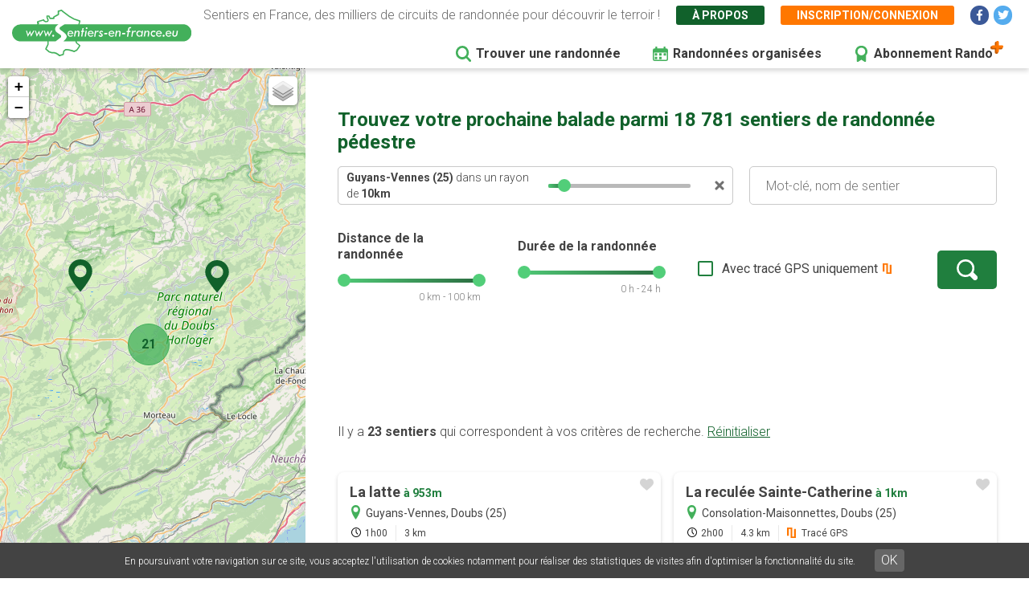

--- FILE ---
content_type: text/html; charset=UTF-8
request_url: https://www.sentiers-en-france.eu/randonnee?lieu_id=9504&lieu=Guyans-Vennes%20%2825%29
body_size: 8040
content:
<!DOCTYPE html>
<html lang="fr" dir="ltr" prefix="content: http://purl.org/rss/1.0/modules/content/  dc: http://purl.org/dc/terms/  foaf: http://xmlns.com/foaf/0.1/  og: http://ogp.me/ns#  rdfs: http://www.w3.org/2000/01/rdf-schema#  schema: http://schema.org/  sioc: http://rdfs.org/sioc/ns#  sioct: http://rdfs.org/sioc/types#  skos: http://www.w3.org/2004/02/skos/core#  xsd: http://www.w3.org/2001/XMLSchema# ">
  <head>
    <meta charset="utf-8" />
<link rel="canonical" href="https://www.sentiers-en-france.eu/randonnee" />
<meta name="description" content="Découvrez les randonnées les plus populaires autour de vous grâce à des cartes de sentiers complètes. Les  tracés GPS vous permettront de suivre votre balade directement sur votre téléphone. Le site vous permettra d&#039;enregistrer vos balades dans vos favoris avant de partir en vacances." />
<meta name="robots" content="noindex" />
<meta name="Generator" content="Drupal 8 (https://www.drupal.org)" />
<meta name="MobileOptimized" content="width" />
<meta name="HandheldFriendly" content="true" />
<meta name="viewport" content="width=device-width, initial-scale=1.0" />
<link rel="shortcut icon" href="/sites/sentiers-en-france.eu/files/favico.png" type="image/png" />
<script src="/sites/sentiers-en-france.eu/files/google_tag/gtm_58zf3x9/google_tag.script.js?t8yeqh" defer></script>

    <title>Trouver une randonnée ou un sentier pédestre | Sentiers en France</title>
    <link rel="stylesheet" media="all" href="/sites/sentiers-en-france.eu/files/css/css_e7JGxaGIVmd36I_El8bKVTBqw3Bv7ky59PJfyrHRKts.css" />
<link rel="stylesheet" media="all" href="/sites/sentiers-en-france.eu/files/css/css_7Q1q6hUoJY-dPu-MZZOx_CYnk-naIxH1ykq-By0twRk.css" />
<link rel="stylesheet" media="print" href="/sites/sentiers-en-france.eu/files/css/css_AbpHGcgLb-kRsJGnwFEktk7uzpZOCcBY74-YBdrKVGs.css" />
<link rel="stylesheet" media="all" href="/sites/sentiers-en-france.eu/files/css/css_n2exG0S2o4rRaIUAEOAvs4Fuyg_b-IzEF7rIfBYLmjI.css" />
<link rel="stylesheet" media="all" href="https://fonts.googleapis.com/css?family=Permanent+Marker&amp;display=swap" />
<link rel="stylesheet" media="all" href="https://fonts.googleapis.com/css?family=Roboto:300,300i,400,400i,500,700,700i&amp;display=swap" />
<link rel="stylesheet" media="all" href="/sites/sentiers-en-france.eu/files/css/css_AJaBIDgPQYymGoSvZaNX7g6qknstOoc3a5ckJYu-oVY.css" />
<link rel="stylesheet" media="print" href="/sites/sentiers-en-france.eu/files/css/css_AbpHGcgLb-kRsJGnwFEktk7uzpZOCcBY74-YBdrKVGs.css" />
<link rel="stylesheet" media="all" href="/sites/sentiers-en-france.eu/files/css/css_jApD6WhXKF7lOj--V6UUcbEo6lOJjVy4SsfkiOIQJX0.css" />

    
<!--[if lte IE 8]>
<script src="/sites/sentiers-en-france.eu/files/js/js_VtafjXmRvoUgAzqzYTA3Wrjkx9wcWhjP0G4ZnnqRamA.js"></script>
<![endif]-->

  </head>
  <body class="sef-path-recherche padding-topped path-randonnee">
        <a href="#main-content" class="visually-hidden focusable skip-link">
      Aller au contenu principal
    </a>
    <noscript aria-hidden="true"><iframe src="https://www.googletagmanager.com/ns.html?id=GTM-58ZF3X9" height="0" width="0" style="display:none;visibility:hidden"></iframe></noscript>
      <div class="dialog-off-canvas-main-canvas" data-off-canvas-main-canvas>
    <div class="layout-container">

  <header role="banner" class="">
        <div class="region region-header">
    
<div id="block-sef-theme-logoheader" class="block block-block-content block-block-content4ec251f5-2ed7-4372-94d0-66e3945fc59e block-logoheader">
	<a href="/"><img src="/themes/sef_theme/images/interface/logo-sentiers-en-france.svg" alt="Sentiers en France" /></a>
     
    
</div>

<div id="block-lienshaut" class="block block-block-content block-block-content6023017e-a797-4666-9516-b473aa2a381a block-lienshaut">
    <div class="header-desc">Sentiers en France, des milliers de circuits de randonnée pour découvrir le terroir !</div>
    <div class="header-liens">
        <a href="https://www.sentiers-en-france.eu/sentier-en-france" class="green">À propos</a>
                <a href="https://www.sentiers-en-france.eu/mon-espace?popup=1" class="orange use-ajax" data-dialog-type="modal" data-dialog-options="{&quot;dialogClass&quot;:&quot;sef-register-login-dialog&quot;,&quot;width&quot;:&quot;938&quot;,&quot;closeText&quot;:&quot;Fermer&quot;}"><span class="desktop">Inscription/connexion</span><span class="mobile"><i class="fas fa-user"></i></span></a>
        
        
        
        <a href="https://www.facebook.com/sentiersenfr/" class="social facebook" target="_blank"><i class="fab fa-facebook-f"></i></a>
        <a href="https://twitter.com/sentiers_en_fr" class="social twitter" target="_blank"><i class="fab fa-twitter"></i></a>

    </div>


</div>
<div id="block-sef-theme-navigationprincipale" class="block block-superfish block-superfishmain">
  
    
      
<ul id="superfish-main" class="menu sf-menu sf-main sf-horizontal sf-style-none">
  
<li id="main-menu-link-content5277504a-068e-4747-be13-6b412e3b29fe" class="active-trail sf-depth-1 sf-no-children"><a href="/randonnee" class="is-active sf-depth-1" target="">Trouver une randonnée</a></li><li id="main-menu-link-content2df6e455-6a7b-4b83-a6ef-c163000ee807" class="sf-depth-1 sf-no-children"><a href="/randonnees-organisees" class="menu-rando-organisee sf-depth-1" target="">Randonnées organisées</a></li><li id="main-menu-link-content2d2b6e70-a1b6-4a26-af60-6c8efbf58de9" class="sf-depth-1 sf-no-children"><a href="/profitez-100-de-sentiers-en-france-avec-le-compte-rando" class="menu-abo-rando sf-depth-1" target="">Abonnement Rando</a></li>
</ul>

  </div>

  </div>

  </header>

  <main role="main">
    <a id="main-content" tabindex="-1"></a>    
    <div class="sef-recherche-content">
      <div class="map-recherche">
        <div id="map-recherche"></div>
        <div class="loader">
          <div class="loadingio-spinner-spinner-pr229ga731q"><div class="ldio-vv6zu4nw73s"><div></div><div></div><div></div><div></div><div></div><div></div><div></div><div></div><div></div><div></div><div></div><div></div></div></div>
        </div>
      </div>

        <div class="layout-content">
          
            <div class="region region-content">
    <div data-drupal-messages-fallback class="hidden"></div>
<div id="block-sef-theme-content" class="block block-system block-system-main-block">
  
    
      <h1>Trouvez votre prochaine balade parmi 18 781 sentiers de randonnée pédestre</h1><div class="sef-recherche-page-form-container"><form class="sef-recherche-page-form clearfix" data-drupal-selector="sef-recherche-page-form" action="/randonnee?lieu_id=9504&amp;lieu=Guyans-Vennes%20%2825%29" method="post" id="sef-recherche-page-form" accept-charset="UTF-8">
  <div class="recherche-container js-form-wrapper form-wrapper" data-drupal-selector="edit-recherche" id="edit-recherche"><input data-drupal-selector="edit-lieu-id" type="hidden" name="lieu_id" value="9504" />
<div class="bloc-recherche bloc-recherche-motcle js-form-wrapper form-wrapper" data-drupal-selector="edit-recherche-motcle" id="edit-recherche-motcle"><div class="sef-lieu-container js-form-wrapper form-wrapper" data-drupal-selector="edit-lieu-container" id="edit-lieu-container"><div class="js-form-item form-item js-form-type-textfield form-type-textfield js-form-item-lieu form-item-lieu form-no-label">
        <input placeholder="Lieu : Département ou ville" autocomplete="off" data-drupal-selector="edit-lieu" type="text" id="edit-lieu" name="lieu" value="Guyans-Vennes (25)" size="60" maxlength="128" class="form-text" />

        </div>
<div class="sef-bloc-autour-ville js-form-wrapper form-wrapper" data-drupal-selector="edit-autour-ville" id="edit-autour-ville"><div class="autour-txt"><strong class="nom-ville"></strong> dans un rayon de <strong><span class="rayon">10</span>km</strong></div><div id="autour-ville-range"></div><div class="autour-close"><a href=""></a></div><input data-drupal-selector="edit-ville-rayon" type="hidden" name="ville_rayon" value="10" />
</div>
<div class="sef-bloc-autourdemoi js-form-wrapper form-wrapper" data-drupal-selector="edit-autour" id="edit-autour"><div class="autour-txt"><strong>Autour de moi</strong> dans un rayon de <strong><span class="rayon">10</span>km</strong></div><div id="autour-range"></div><div class="autour-close"><a href=""></a></div><input data-drupal-selector="edit-autour-rayon" type="hidden" name="autour_rayon" value="10" />
<input data-drupal-selector="edit-autour-lat" type="hidden" name="autour_lat" value="0" />
<input data-drupal-selector="edit-autour-lng" type="hidden" name="autour_lng" value="0" />
</div>
</div>
<div class="js-form-item form-item js-form-type-textfield form-type-textfield js-form-item-motcle form-item-motcle form-no-label">
        <input placeholder="Mot-clé, nom de sentier" data-drupal-selector="edit-motcle" type="text" id="edit-motcle" name="motcle" size="60" maxlength="128" class="form-text" />

        </div>
</div>
<div class="bloc-recherche bloc-recherche-avancee js-form-wrapper form-wrapper" data-drupal-selector="edit-recherche-avancee" id="edit-recherche-avancee"><fieldset class="form-composite range-slider js-form-item form-item js-form-wrapper form-wrapper" data-drupal-selector="edit-distance" id="edit-distance">
      <legend>
    <span class="fieldset-legend">Distance de la randonnée</span>
  </legend>
  <div class="fieldset-wrapper">
            <div id="distance-range"></div><div class="range-val distance-val">0 km - 100 km</div>
          </div>
</fieldset>
<input data-drupal-selector="edit-distance-min" type="hidden" name="distance_min" value="0" />
<input data-drupal-selector="edit-distance-max" type="hidden" name="distance_max" value="100" />
<fieldset class="form-composite range-slider js-form-item form-item js-form-wrapper form-wrapper" data-drupal-selector="edit-duree" id="edit-duree">
      <legend>
    <span class="fieldset-legend">Durée de la randonnée</span>
  </legend>
  <div class="fieldset-wrapper">
            <div id="duree-range"></div><div class="range-val duree-val">0 h - 24 h</div>
          </div>
</fieldset>
<input data-drupal-selector="edit-duree-min" type="hidden" name="duree_min" value="0" />
<input data-drupal-selector="edit-duree-max" type="hidden" name="duree_max" value="24" />
<div class="js-form-item form-item js-form-type-checkbox form-type-checkbox js-form-item-trace form-item-trace">
        <input data-drupal-selector="edit-trace" type="checkbox" id="edit-trace" name="trace" value="1" class="form-checkbox" />

        <label for="edit-trace" class="option">Avec tracé GPS uniquement</label>
      </div>
<div data-drupal-selector="edit-actions" class="form-actions js-form-wrapper form-wrapper" id="edit-actions"><input data-drupal-selector="edit-submit" type="submit" id="edit-submit" name="op" value="" class="button js-form-submit form-submit" />
</div>
</div>
</div>
<input autocomplete="off" data-drupal-selector="form-o8i-te7gvywdbnjojwfiksbjvmj5vcgkwejxpzxuxiq" type="hidden" name="form_build_id" value="form-o8i_TE7GVywDBNJojwFIKSBJvMj5vCgkWEjxpZXUXIQ" />
<input data-drupal-selector="edit-sef-recherche-page-form" type="hidden" name="form_id" value="sef_recherche_page_form" />

</form>
</div>

 
<div class="sef-recherche-resultats">
        
    <div class="sef-gads-desktop"><span class="sef-gads-horiz sef-gads-recherche" style="text-align:center;">
        <!-- Responsive Bas 728x90 -->
        <ins class="adsbygoogle"
             style="display:block;"
             data-ad-client="ca-pub-8928348731691594"
             data-ad-slot="2431507948"
             data-ad-format="horizontal"
             data-full-width-responsive="true"></ins>
        </span></div>
    
    <a id="sef-haut-resultats"></a>
    
    <div class="nb-resultats">
        Il y a <strong>23 sentiers</strong> qui correspondent à vos critères de recherche. <a href="https://www.sentiers-en-france.eu/randonnee" class="btn-reset-search">Réinitialiser</a>
    </div>
    
    
    <div class="sef-sentiers-list">
            <div class="bloc-sentier" >
            <div class="margin">
                <div class="sentier-favori"><a href="" data-id="62712" class=""></a></div>
                <a href="https://www.sentiers-en-france.eu/sentiers-doubs-25/pontarlier/sentier-la-latte-guyans-vennes" class="item-link item-content">
                    <div class="item-inner">
                        <div class="item-title-row">
                          <div class="item-title">La latte <span class="distance">à&nbsp;953m</span></div>
                        </div>
                        <div class="item-lieu">
                            Guyans-Vennes, Doubs (25)
                        </div>
                        <div class="item-text">
                            <div class="carac carac-duree first">1h00</div>
                            <div class="carac carac-km">3 km</div>
                                                    </div>
                    </div>
                </a>
            </div>
        </div>
                            <div class="bloc-sentier" >
            <div class="margin">
                <div class="sentier-favori"><a href="" data-id="62715" class=""></a></div>
                <a href="https://www.sentiers-en-france.eu/sentiers-doubs-25/consolation-maisonnettes/sentier-la-reculee-sainte-catherine" class="item-link item-content">
                    <div class="item-inner">
                        <div class="item-title-row">
                          <div class="item-title">La reculée Sainte-Catherine <span class="distance">à&nbsp;1km</span></div>
                        </div>
                        <div class="item-lieu">
                            Consolation-Maisonnettes, Doubs (25)
                        </div>
                        <div class="item-text">
                            <div class="carac carac-duree first">2h00</div>
                            <div class="carac carac-km">4.3 km</div>
                                                        <div class="carac carac-trace">Tracé GPS</div>
                                                    </div>
                    </div>
                </a>
            </div>
        </div>
                            <div class="bloc-sentier" >
            <div class="margin">
                <div class="sentier-favori"><a href="" data-id="62713" class=""></a></div>
                <a href="https://www.sentiers-en-france.eu/sentiers-doubs-25/pontarlier/sentier-la-boucle-des-2-cantons-consolation-maisonnettes" class="item-link item-content">
                    <div class="item-inner">
                        <div class="item-title-row">
                          <div class="item-title">La boucle des 2 cantons <span class="distance">à&nbsp;1km</span></div>
                        </div>
                        <div class="item-lieu">
                            Consolation-Maisonnettes, Doubs (25)
                        </div>
                        <div class="item-text">
                            <div class="carac carac-duree first">3h30</div>
                            <div class="carac carac-km">10 km</div>
                                                    </div>
                    </div>
                </a>
            </div>
        </div>
                    <span class="sef-gads-mobile"><span class="sef-gads-horiz sef-gads-recherche" style="text-align:center;">
        <!-- Responsive Bas 728x90 -->
        <ins class="adsbygoogle"
             style="display:block;"
             data-ad-client="ca-pub-8928348731691594"
             data-ad-slot="2431507948"
             data-ad-format="horizontal"
             data-full-width-responsive="true"></ins>
        </span></span>
                            <div class="bloc-sentier" >
            <div class="margin">
                <div class="sentier-favori"><a href="" data-id="62714" class=""></a></div>
                <a href="https://www.sentiers-en-france.eu/sentiers-doubs-25/pontarlier/sentier-la-boucle-du-prieure-consolation-maisonnettes" class="item-link item-content">
                    <div class="item-inner">
                        <div class="item-title-row">
                          <div class="item-title">La boucle du Prieuré <span class="distance">à&nbsp;1km</span></div>
                        </div>
                        <div class="item-lieu">
                            Consolation-Maisonnettes, Doubs (25)
                        </div>
                        <div class="item-text">
                            <div class="carac carac-duree first">4h00</div>
                            <div class="carac carac-km">9 km</div>
                                                    </div>
                    </div>
                </a>
            </div>
        </div>
                            <div class="bloc-sentier" >
            <div class="margin">
                <div class="sentier-favori"><a href="" data-id="62711" class=""></a></div>
                <a href="https://www.sentiers-en-france.eu/sentiers-doubs-25/pontarlier/sentier-les-cotes-guyans-vennes" class="item-link item-content">
                    <div class="item-inner">
                        <div class="item-title-row">
                          <div class="item-title">Les côtes <span class="distance">à&nbsp;2km</span></div>
                        </div>
                        <div class="item-lieu">
                            Guyans-Vennes, Doubs (25)
                        </div>
                        <div class="item-text">
                            <div class="carac carac-duree first">3h00</div>
                            <div class="carac carac-km">8 km</div>
                                                    </div>
                    </div>
                </a>
            </div>
        </div>
                            <div class="bloc-sentier" >
            <div class="margin">
                <div class="sentier-favori"><a href="" data-id="62710" class=""></a></div>
                <a href="https://www.sentiers-en-france.eu/sentiers-doubs-25/pontarlier/sentier-les-vennards-vennes" class="item-link item-content">
                    <div class="item-inner">
                        <div class="item-title-row">
                          <div class="item-title">Les vennards <span class="distance">à&nbsp;4km</span></div>
                        </div>
                        <div class="item-lieu">
                            Vennes, Doubs (25)
                        </div>
                        <div class="item-text">
                            <div class="carac carac-duree first">3h30</div>
                            <div class="carac carac-km">14 km</div>
                                                    </div>
                    </div>
                </a>
            </div>
        </div>
                            <div class="bloc-sentier" >
            <div class="margin">
                <div class="sentier-favori"><a href="" data-id="62716" class=""></a></div>
                <a href="https://www.sentiers-en-france.eu/sentiers-doubs-25/pontarlier/sentier-le-tour-du-mont-fuans" class="item-link item-content">
                    <div class="item-inner">
                        <div class="item-title-row">
                          <div class="item-title">Le tour du Mont <span class="distance">à&nbsp;4km</span></div>
                        </div>
                        <div class="item-lieu">
                            Fuans, Doubs (25)
                        </div>
                        <div class="item-text">
                            <div class="carac carac-duree first">2h00</div>
                            <div class="carac carac-km">7.5 km</div>
                                                    </div>
                    </div>
                </a>
            </div>
        </div>
                            <div class="bloc-sentier" >
            <div class="margin">
                <div class="sentier-favori"><a href="" data-id="62707" class=""></a></div>
                <a href="https://www.sentiers-en-france.eu/sentiers-doubs-25/pontarlier/sentier-mautaurebe-plaimbois-vennes" class="item-link item-content">
                    <div class="item-inner">
                        <div class="item-title-row">
                          <div class="item-title">Mautaurèbe <span class="distance">à&nbsp;4km</span></div>
                        </div>
                        <div class="item-lieu">
                            Plaimbois-Vennes, Doubs (25)
                        </div>
                        <div class="item-text">
                            <div class="carac carac-duree first">3h00</div>
                            <div class="carac carac-km">10 km</div>
                                                    </div>
                    </div>
                </a>
            </div>
        </div>
                            <div class="bloc-sentier" >
            <div class="margin">
                <div class="sentier-favori"><a href="" data-id="62719" class=""></a></div>
                <a href="https://www.sentiers-en-france.eu/sentiers-doubs-25/pontarlier/sentier-le-tartot-fournets-luisans" class="item-link item-content">
                    <div class="item-inner">
                        <div class="item-title-row">
                          <div class="item-title">Le Tartot <span class="distance">à&nbsp;6km</span></div>
                        </div>
                        <div class="item-lieu">
                            Fournets-Luisans, Doubs (25)
                        </div>
                        <div class="item-text">
                            <div class="carac carac-duree first">3h00</div>
                            <div class="carac carac-km">9.5 km</div>
                                                    </div>
                    </div>
                </a>
            </div>
        </div>
                            <div class="bloc-sentier" >
            <div class="margin">
                <div class="sentier-favori"><a href="" data-id="62718" class=""></a></div>
                <a href="https://www.sentiers-en-france.eu/sentiers-doubs-25/pontarlier/sentier-les-fermes-orchamps-vennes" class="item-link item-content">
                    <div class="item-inner">
                        <div class="item-title-row">
                          <div class="item-title">Les fermes <span class="distance">à&nbsp;6km</span></div>
                        </div>
                        <div class="item-lieu">
                            Orchamps-Vennes, Doubs (25)
                        </div>
                        <div class="item-text">
                            <div class="carac carac-duree first">3h30</div>
                            <div class="carac carac-km">12 km</div>
                                                    </div>
                    </div>
                </a>
            </div>
        </div>
                            <div class="bloc-sentier" >
            <div class="margin">
                <div class="sentier-favori"><a href="" data-id="62717" class=""></a></div>
                <a href="https://www.sentiers-en-france.eu/sentiers-doubs-25/pontarlier/sentier-le-bois-de-la-cote-orchamps-vennes" class="item-link item-content">
                    <div class="item-inner">
                        <div class="item-title-row">
                          <div class="item-title">Le bois de la côte <span class="distance">à&nbsp;6km</span></div>
                        </div>
                        <div class="item-lieu">
                            Orchamps-Vennes, Doubs (25)
                        </div>
                        <div class="item-text">
                            <div class="carac carac-duree first">3h00</div>
                            <div class="carac carac-km">9.5 km</div>
                                                    </div>
                    </div>
                </a>
            </div>
        </div>
                            <div class="bloc-sentier" >
            <div class="margin">
                <div class="sentier-favori"><a href="" data-id="71836" class=""></a></div>
                <a href="https://www.sentiers-en-france.eu/sentiers-doubs-25/le-belieu/sentier-reaumont" class="item-link item-content">
                    <div class="item-inner">
                        <div class="item-title-row">
                          <div class="item-title">Réaumont <span class="distance">à&nbsp;6km</span></div>
                        </div>
                        <div class="item-lieu">
                            Le Bélieu, Doubs (25)
                        </div>
                        <div class="item-text">
                            <div class="carac carac-duree first">3h00</div>
                            <div class="carac carac-km">11 km</div>
                                                        <div class="carac carac-trace">Tracé GPS</div>
                                                    </div>
                    </div>
                </a>
            </div>
        </div>
                            <span class="sef-gads-horiz sef-gads-recherche" style="text-align:center;">
        <!-- Responsive Bas 728x90 -->
        <ins class="adsbygoogle"
             style="display:block;"
             data-ad-client="ca-pub-8928348731691594"
             data-ad-slot="2431507948"
             data-ad-format="horizontal"
             data-full-width-responsive="true"></ins>
        </span>
                    <div class="bloc-sentier" >
            <div class="margin">
                <div class="sentier-favori"><a href="" data-id="62701" class=""></a></div>
                <a href="https://www.sentiers-en-france.eu/sentiers-doubs-25/pontarlier/sentier-gigot-pierrefontaine-les-varans" class="item-link item-content">
                    <div class="item-inner">
                        <div class="item-title-row">
                          <div class="item-title">Gigot <span class="distance">à&nbsp;7km</span></div>
                        </div>
                        <div class="item-lieu">
                            Pierrefontaine-les-Varans, Doubs (25)
                        </div>
                        <div class="item-text">
                            <div class="carac carac-duree first">5h30</div>
                            <div class="carac carac-km">22 km</div>
                                                    </div>
                    </div>
                </a>
            </div>
        </div>
                            <div class="bloc-sentier" >
            <div class="margin">
                <div class="sentier-favori"><a href="" data-id="62700" class=""></a></div>
                <a href="https://www.sentiers-en-france.eu/sentiers-doubs-25/pierrefontaine-les-varans/sentier-vautran" class="item-link item-content">
                    <div class="item-inner">
                        <div class="item-title-row">
                          <div class="item-title">Vautran <span class="distance">à&nbsp;7km</span></div>
                        </div>
                        <div class="item-lieu">
                            Pierrefontaine-les-Varans, Doubs (25)
                        </div>
                        <div class="item-text">
                            <div class="carac carac-duree first">3h30</div>
                            <div class="carac carac-km">13 km</div>
                                                    </div>
                    </div>
                </a>
            </div>
        </div>
                            <div class="bloc-sentier" >
            <div class="margin">
                <div class="sentier-favori"><a href="" data-id="62699" class=""></a></div>
                <a href="https://www.sentiers-en-france.eu/sentiers-doubs-25/pontarlier/sentier-les-cretes-pierrefontaine-les-varans" class="item-link item-content">
                    <div class="item-inner">
                        <div class="item-title-row">
                          <div class="item-title">Les crêtes <span class="distance">à&nbsp;7km</span></div>
                        </div>
                        <div class="item-lieu">
                            Pierrefontaine-les-Varans, Doubs (25)
                        </div>
                        <div class="item-text">
                            <div class="carac carac-duree first">2h30</div>
                            <div class="carac carac-km">8 km</div>
                                                    </div>
                    </div>
                </a>
            </div>
        </div>
                            <div class="bloc-sentier" >
            <div class="margin">
                <div class="sentier-favori"><a href="" data-id="62702" class=""></a></div>
                <a href="https://www.sentiers-en-france.eu/sentiers-doubs-25/pontarlier/sentier-sentier-du-chamois-pierrefontaine-les-varans" class="item-link item-content">
                    <div class="item-inner">
                        <div class="item-title-row">
                          <div class="item-title">Sentier du chamois <span class="distance">à&nbsp;7km</span></div>
                        </div>
                        <div class="item-lieu">
                            Pierrefontaine-les-Varans, Doubs (25)
                        </div>
                        <div class="item-text">
                            <div class="carac carac-duree first">2h30</div>
                            <div class="carac carac-km">8 km</div>
                                                    </div>
                    </div>
                </a>
            </div>
        </div>
                            <div class="bloc-sentier" >
            <div class="margin">
                <div class="sentier-favori"><a href="" data-id="62706" class=""></a></div>
                <a href="https://www.sentiers-en-france.eu/sentiers-doubs-25/pontarlier/sentier-le-familial-la-sommette" class="item-link item-content">
                    <div class="item-inner">
                        <div class="item-title-row">
                          <div class="item-title">Le familial <span class="distance">à&nbsp;7km</span></div>
                        </div>
                        <div class="item-lieu">
                            La Sommette, Doubs (25)
                        </div>
                        <div class="item-text">
                            <div class="carac carac-duree first">2h00</div>
                            <div class="carac carac-km">7.5 km</div>
                                                    </div>
                    </div>
                </a>
            </div>
        </div>
                            <div class="bloc-sentier" >
            <div class="margin">
                <div class="sentier-favori"><a href="" data-id="62705" class=""></a></div>
                <a href="https://www.sentiers-en-france.eu/sentiers-doubs-25/pontarlier/sentier-vautiloiseau-la-sommette" class="item-link item-content">
                    <div class="item-inner">
                        <div class="item-title-row">
                          <div class="item-title">Vautiloiseau <span class="distance">à&nbsp;7km</span></div>
                        </div>
                        <div class="item-lieu">
                            La Sommette, Doubs (25)
                        </div>
                        <div class="item-text">
                            <div class="carac carac-duree first">2h15</div>
                            <div class="carac carac-km">9 km</div>
                                                    </div>
                    </div>
                </a>
            </div>
        </div>
                            <div class="bloc-sentier" >
            <div class="margin">
                <div class="sentier-favori"><a href="" data-id="62709" class=""></a></div>
                <a href="https://www.sentiers-en-france.eu/sentiers-doubs-25/pontarlier/sentier-la-reverotte-loray" class="item-link item-content">
                    <div class="item-inner">
                        <div class="item-title-row">
                          <div class="item-title">La rêverotte <span class="distance">à&nbsp;7km</span></div>
                        </div>
                        <div class="item-lieu">
                            Loray, Doubs (25)
                        </div>
                        <div class="item-text">
                            <div class="carac carac-duree first">3h00</div>
                            <div class="carac carac-km">10 km</div>
                                                    </div>
                    </div>
                </a>
            </div>
        </div>
                            <div class="bloc-sentier" >
            <div class="margin">
                <div class="sentier-favori"><a href="" data-id="62708" class=""></a></div>
                <a href="https://www.sentiers-en-france.eu/sentiers-doubs-25/pontarlier/sentier-sainte-radegonde-loray" class="item-link item-content">
                    <div class="item-inner">
                        <div class="item-title-row">
                          <div class="item-title">Sainte-Radegonde <span class="distance">à&nbsp;7km</span></div>
                        </div>
                        <div class="item-lieu">
                            Loray, Doubs (25)
                        </div>
                        <div class="item-text">
                            <div class="carac carac-duree first">3h00</div>
                            <div class="carac carac-km">10 km</div>
                                                    </div>
                    </div>
                </a>
            </div>
        </div>
                            <div class="bloc-sentier" >
            <div class="margin">
                <div class="sentier-favori"><a href="" data-id="74297" class=""></a></div>
                <a href="https://www.sentiers-en-france.eu/sentiers-doubs-25/bonnetage/sentier-les-tourbieres-de-bonnetage" class="item-link item-content">
                    <div class="item-inner">
                        <div class="item-title-row">
                          <div class="item-title">Les tourbières de Bonnétage <span class="distance">à&nbsp;9km</span></div>
                        </div>
                        <div class="item-lieu">
                            Bonnétage, Doubs (25)
                        </div>
                        <div class="item-text">
                            <div class="carac carac-duree first">3h00</div>
                            <div class="carac carac-km">9.7 km</div>
                                                        <div class="carac carac-trace">Tracé GPS</div>
                                                    </div>
                    </div>
                </a>
            </div>
        </div>
                            <div class="bloc-sentier" >
            <div class="margin">
                <div class="sentier-favori"><a href="" data-id="62720" class=""></a></div>
                <a href="https://www.sentiers-en-france.eu/sentiers-doubs-25/pontarlier/sentier-la-combe-flangebouche" class="item-link item-content">
                    <div class="item-inner">
                        <div class="item-title-row">
                          <div class="item-title">La combe <span class="distance">à&nbsp;9km</span></div>
                        </div>
                        <div class="item-lieu">
                            Flangebouche, Doubs (25)
                        </div>
                        <div class="item-text">
                            <div class="carac carac-duree first">3h00</div>
                            <div class="carac carac-km">9.5 km</div>
                                                    </div>
                    </div>
                </a>
            </div>
        </div>
                            <div class="bloc-sentier" >
            <div class="margin">
                <div class="sentier-favori"><a href="" data-id="62698" class=""></a></div>
                <a href="https://www.sentiers-en-france.eu/sentiers-doubs-25/pontarlier/sentier-la-roche-domprel" class="item-link item-content">
                    <div class="item-inner">
                        <div class="item-title-row">
                          <div class="item-title">La roche <span class="distance">à&nbsp;10km</span></div>
                        </div>
                        <div class="item-lieu">
                            Domprel, Doubs (25)
                        </div>
                        <div class="item-text">
                            <div class="carac carac-duree first">3h00</div>
                            <div class="carac carac-km">8.5 km</div>
                                                    </div>
                    </div>
                </a>
            </div>
        </div>
                        </div>
    
</div>

<div class="btn-show-map-mobile"><a href="" class="btn-sef-vert-light"><i class="fas fa-map"></i> <span>Afficher la carte</span></a></div>

  </div>

  </div>


          <footer role="contentinfo">
              <div class="region region-footer">
    
<div class="clear"></div>
<div id="block-sef-theme-copyright" class="block block-block-content block-block-content137b6229-543b-4c5f-95c6-a154a63f0f71">

    <div class="gl-copy">
        © 2026 Sentiers en France  - Tous droits réservés - Photos non contractuelles - <a href="https://www.sentiers-en-france.eu/mentions-legales">Mentions légales</a> 
        - <a href="https://www.sentiers-en-france.eu/conditions-generales-dutilisation-de-lapplication-et-du-site-internet">CGU</a> - <a href="https://www.sentiers-en-france.eu/conditions-generales-de-vente-du-site-et-application-sentiers-en-franceeu">CGV</a>
                    - <a href="https://www.grouplive.net/services/outils-web-sur-mesure" target="_blank" class="grouplive" title="Agence web sites Internet et applications"><img src="https://www.grouplive.net/sites/all/themes/grouplive/imgs/picto-gl-dark-2021.svg" alt="Grouplive - Création de plateforme sur-mesure - Agence web Morbihan"></a> <a href="https://www.grouplive.net/services/outils-web-sur-mesure" target="_blank" title="Création site web et application">Grouplive - Création de plateforme sur-mesure - Agence web Morbihan</a>
                </div>

</div>


  </div>

          </footer>
        </div>    </div>

    
  </main>


</div>
  </div>

    
    <script type="application/json" data-drupal-selector="drupal-settings-json">{"path":{"baseUrl":"\/","scriptPath":null,"pathPrefix":"","currentPath":"randonnee","currentPathIsAdmin":false,"isFront":false,"currentLanguage":"fr","currentQuery":{"lieu":"Guyans-Vennes (25)","lieu_id":"9504"}},"pluralDelimiter":"\u0003","suppressDeprecationErrors":true,"ajaxPageState":{"libraries":"classy\/base,classy\/messages,core\/html5shiv,core\/normalize,gl_cookies\/gl-cookies,sef\/autocomplete.page,sef\/google-adsense,sef\/recherche,sef\/sentier-favori,sef_theme\/fancybox,sef_theme\/global-styling,site_base_theme\/fontawesome,site_base_theme\/gl-supermenu,site_base_theme\/global-styling,superfish\/superfish,superfish\/superfish_hoverintent,superfish\/superfish_smallscreen,superfish\/superfish_supersubs,superfish\/superfish_supposition,system\/base","theme":"sef_theme","theme_token":null},"ajaxTrustedUrl":{"form_action_p_pvdeGsVG5zNF_XLGPTvYSKCf43t8qZYSwcfZl2uzM":true},"recherche":{"sentiers":[{"id":"62712","titre":"La latte","lat":"47.171006","lng":"6.58626","lieu":{"ville":"Guyans-Vennes","dpt":"Doubs","code_dpt":"25"},"duree":"1h00","km":"3","trace":0,"url":"\/sentiers-doubs-25\/pontarlier\/sentier-la-latte-guyans-vennes"},{"id":"62715","titre":"La recul\u00e9e Sainte-Catherine","lat":"47.15894","lng":"6.605165","lieu":{"ville":"Consolation-Maisonnettes","dpt":"Doubs","code_dpt":"25"},"duree":"2h00","km":"4.3","trace":1,"url":"\/sentiers-doubs-25\/consolation-maisonnettes\/sentier-la-reculee-sainte-catherine"},{"id":"62713","titre":"La boucle des 2 cantons","lat":"47.158356","lng":"6.606024","lieu":{"ville":"Consolation-Maisonnettes","dpt":"Doubs","code_dpt":"25"},"duree":"3h30","km":"10","trace":0,"url":"\/sentiers-doubs-25\/pontarlier\/sentier-la-boucle-des-2-cantons-consolation-maisonnettes"},{"id":"62714","titre":"La boucle du Prieur\u00e9","lat":"47.157546","lng":"6.606067","lieu":{"ville":"Consolation-Maisonnettes","dpt":"Doubs","code_dpt":"25"},"duree":"4h00","km":"9","trace":0,"url":"\/sentiers-doubs-25\/pontarlier\/sentier-la-boucle-du-prieure-consolation-maisonnettes"},{"id":"62711","titre":"Les c\u00f4tes","lat":"47.155031","lng":"6.571862","lieu":{"ville":"Guyans-Vennes","dpt":"Doubs","code_dpt":"25"},"duree":"3h00","km":"8","trace":0,"url":"\/sentiers-doubs-25\/pontarlier\/sentier-les-cotes-guyans-vennes"},{"id":"62710","titre":"Les vennards","lat":"47.150134","lng":"6.550475","lieu":{"ville":"Vennes","dpt":"Doubs","code_dpt":"25"},"duree":"3h30","km":"14","trace":0,"url":"\/sentiers-doubs-25\/pontarlier\/sentier-les-vennards-vennes"},{"id":"62716","titre":"Le tour du Mont","lat":"47.125686","lng":"6.586594","lieu":{"ville":"Fuans","dpt":"Doubs","code_dpt":"25"},"duree":"2h00","km":"7.5","trace":0,"url":"\/sentiers-doubs-25\/pontarlier\/sentier-le-tour-du-mont-fuans"},{"id":"62707","titre":"Mautaur\u00e8be","lat":"47.183706","lng":"6.542012","lieu":{"ville":"Plaimbois-Vennes","dpt":"Doubs","code_dpt":"25"},"duree":"3h00","km":"10","trace":0,"url":"\/sentiers-doubs-25\/pontarlier\/sentier-mautaurebe-plaimbois-vennes"},{"id":"62719","titre":"Le Tartot","lat":"47.112128","lng":"6.561941","lieu":{"ville":"Fournets-Luisans","dpt":"Doubs","code_dpt":"25"},"duree":"3h00","km":"9.5","trace":0,"url":"\/sentiers-doubs-25\/pontarlier\/sentier-le-tartot-fournets-luisans"},{"id":"62718","titre":"Les fermes","lat":"47.130474","lng":"6.525539","lieu":{"ville":"Orchamps-Vennes","dpt":"Doubs","code_dpt":"25"},"duree":"3h30","km":"12","trace":0,"url":"\/sentiers-doubs-25\/pontarlier\/sentier-les-fermes-orchamps-vennes"},{"id":"62717","titre":"Le bois de la c\u00f4te","lat":"47.130084","lng":"6.525501","lieu":{"ville":"Orchamps-Vennes","dpt":"Doubs","code_dpt":"25"},"duree":"3h00","km":"9.5","trace":0,"url":"\/sentiers-doubs-25\/pontarlier\/sentier-le-bois-de-la-cote-orchamps-vennes"},{"id":"71836","titre":"R\u00e9aumont","lat":"47.115052","lng":"6.639776","lieu":{"ville":"Le B\u00e9lieu","dpt":"Doubs","code_dpt":"25"},"duree":"3h00","km":"11","trace":1,"url":"\/sentiers-doubs-25\/le-belieu\/sentier-reaumont"},{"id":"62701","titre":"Gigot","lat":"47.2142","lng":"6.542842","lieu":{"ville":"Pierrefontaine-les-Varans","dpt":"Doubs","code_dpt":"25"},"duree":"5h30","km":"22","trace":0,"url":"\/sentiers-doubs-25\/pontarlier\/sentier-gigot-pierrefontaine-les-varans"},{"id":"62700","titre":"Vautran","lat":"47.214433","lng":"6.542156","lieu":{"ville":"Pierrefontaine-les-Varans","dpt":"Doubs","code_dpt":"25"},"duree":"3h30","km":"13","trace":0,"url":"\/sentiers-doubs-25\/pierrefontaine-les-varans\/sentier-vautran"},{"id":"62699","titre":"Les cr\u00eates","lat":"47.214593","lng":"6.542285","lieu":{"ville":"Pierrefontaine-les-Varans","dpt":"Doubs","code_dpt":"25"},"duree":"2h30","km":"8","trace":0,"url":"\/sentiers-doubs-25\/pontarlier\/sentier-les-cretes-pierrefontaine-les-varans"},{"id":"62702","titre":"Sentier du chamois","lat":"47.212786","lng":"6.535997","lieu":{"ville":"Pierrefontaine-les-Varans","dpt":"Doubs","code_dpt":"25"},"duree":"2h30","km":"8","trace":0,"url":"\/sentiers-doubs-25\/pontarlier\/sentier-sentier-du-chamois-pierrefontaine-les-varans"},{"id":"62706","titre":"Le familial","lat":"47.192218","lng":"6.510424","lieu":{"ville":"La Sommette","dpt":"Doubs","code_dpt":"25"},"duree":"2h00","km":"7.5","trace":0,"url":"\/sentiers-doubs-25\/pontarlier\/sentier-le-familial-la-sommette"},{"id":"62705","titre":"Vautiloiseau","lat":"47.192262","lng":"6.509963","lieu":{"ville":"La Sommette","dpt":"Doubs","code_dpt":"25"},"duree":"2h15","km":"9","trace":0,"url":"\/sentiers-doubs-25\/pontarlier\/sentier-vautiloiseau-la-sommette"},{"id":"62709","titre":"La r\u00eaverotte","lat":"47.153109","lng":"6.496253","lieu":{"ville":"Loray","dpt":"Doubs","code_dpt":"25"},"duree":"3h00","km":"10","trace":0,"url":"\/sentiers-doubs-25\/pontarlier\/sentier-la-reverotte-loray"},{"id":"62708","titre":"Sainte-Radegonde","lat":"47.152781","lng":"6.496049","lieu":{"ville":"Loray","dpt":"Doubs","code_dpt":"25"},"duree":"3h00","km":"10","trace":0,"url":"\/sentiers-doubs-25\/pontarlier\/sentier-sainte-radegonde-loray"},{"id":"74297","titre":"Les tourbi\u00e8res de Bonn\u00e9tage","lat":"47.199778","lng":"6.703333","lieu":{"ville":"Bonn\u00e9tage","dpt":"Doubs","code_dpt":"25"},"duree":"3h00","km":"9.7","trace":1,"url":"\/sentiers-doubs-25\/bonnetage\/sentier-les-tourbieres-de-bonnetage"},{"id":"62720","titre":"La combe","lat":"47.143094","lng":"6.474513","lieu":{"ville":"Flangebouche","dpt":"Doubs","code_dpt":"25"},"duree":"3h00","km":"9.5","trace":0,"url":"\/sentiers-doubs-25\/pontarlier\/sentier-la-combe-flangebouche"},{"id":"62698","titre":"La roche","lat":"47.201164","lng":"6.469422","lieu":{"ville":"Domprel","dpt":"Doubs","code_dpt":"25"},"duree":"3h00","km":"8.5","trace":0,"url":"\/sentiers-doubs-25\/pontarlier\/sentier-la-roche-domprel"}],"params":{"lieu":{"type":"v"},"center":{"lat":"47.1639","lng":"6.5933"}}},"superfish":{"superfish-main":{"id":"superfish-main","sf":{"animation":{"opacity":"show","height":"show"},"speed":"fast"},"plugins":{"smallscreen":{"mode":"window_width","breakpoint":951,"expandText":"D\u00e9plier","collapseText":"Replier","title":"Navigation principale"},"supposition":true,"supersubs":true}}},"popup_promotion":"\r\n          \u003Cdiv class=\u0022bloc-quota-favoris-popup promo\u0022\u003E\r\n              \u003Cdiv class=\u0022bloc-favoris-popup-content\u0022\u003E\r\n                \u003Cdiv class=\u0022bloc-rando\u0022\u003E\r\n                  \u003Cdiv class=\u0022titre-promo\u0022\u003EPromotion\u003C\/div\u003E\r\n                  \u003Cdiv class=\u0022titre\u0022\u003EProfitez au maximum de Sentiers en France avec l\u0027abonnement\u003C\/div\u003E\r\n                  \r\n                  \u003Cdiv class=\u0022forfaits\u0022\u003E\r\n                    \u003Cdiv class=\u0022bloc-payant\u0022\u003E\r\n                        \u003Cdiv class=\u0022titre\u0022\u003EVersion payante\u003C\/div\u003E\r\n                        \u003Cdiv class=\u0022avantages\u0022\u003E\r\n                            \u003Cdiv\u003EMode hors-connexion sur l\u0027application Android et iOS\u003C\/div\u003E\r\n                            \u003Cdiv\u003EAcc\u00e8s garantie sans attente aux 19000 sentiers de randonn\u00e9es\u003C\/div\u003E\r\n                            \u003Cdiv\u003EGPS randonn\u00e9e temps r\u00e9el (application)\u003C\/div\u003E\r\n                            \u003Cdiv\u003EBien plus encore...\u003C\/div\u003E\r\n                        \u003C\/div\u003E\r\n                        \u003Cdiv class=\u0022btn\u0022\u003E\r\n                            \u003Ca href=\u0022\/mon-espace\/abonnement?duree=12\u0022 class=\u0022btn-sef-orange\u0022\u003EJe m\u0027abonne\u003C\/a\u003E\r\n                        \u003C\/div\u003E\r\n                    \u003C\/div\u003E\r\n                    \u003Cdiv class=\u0022forfait\u0022\u003E\r\n                        \u003Cdiv class=\u0022duree\u0022\u003E12 mois\u003C\/div\u003E\r\n                        \u003Cdiv class=\u0022prix\u0022\u003E9,99 \u20ac \u003Cbr\u003E\u003Cspan\u003Eau lieu de\u003C\/span\u003E \u003Cs\u003E16,99 \u20ac\u003C\/s\u003E \u003Cspan class=\u0022tarif-mensuel\u0022\u003E0,83\u20ac\/mois\u003C\/span\u003E\u003C\/div\u003E\r\n                        \u003Cdiv class=\u0022btn\u0022\u003E\r\n                            \u003Ca href=\u0022\/mon-espace\/abonnement?duree=12\u0022 class=\u0022btn-sef-orange\u0022\u003EJe m\u0027abonne\u003C\/a\u003E\r\n                        \u003C\/div\u003E\r\n                    \u003C\/div\u003E\r\n                  \u003C\/div\u003E\r\n                \u003C\/div\u003E\r\n              \u003C\/div\u003E\r\n          \u003C\/div\u003E","gl_cookies":{"message":"En poursuivant votre navigation sur ce site, vous acceptez l\u0027utilisation de cookies notamment pour r\u00e9aliser des statistiques de visites afin d\u0027optimiser la fonctionnalit\u00e9 du site.","button_ok":"OK","button_savoirplus":"En savoir plus","url_savoirplus":""},"user":{"uid":0,"permissionsHash":"791f513c203e511274d24a254b154ca8bf778fdce7fa7aebeb87b3e980eed171"}}</script>
<script src="/sites/sentiers-en-france.eu/files/js/js_zZKwo2IiW6cXEGiANs1pi6UTWW-tcoxyY8Gn3PlZ_v4.js"></script>
<script src="https://pagead2.googlesyndication.com/pagead/js/adsbygoogle.js" async></script>
<script src="/sites/sentiers-en-france.eu/files/js/js_bTox19h9BL6H1PEntkNXRoA0shQL2duGgbW7Zmgrr-k.js"></script>

  </body>
</html>


--- FILE ---
content_type: text/html; charset=utf-8
request_url: https://www.google.com/recaptcha/api2/aframe
body_size: 267
content:
<!DOCTYPE HTML><html><head><meta http-equiv="content-type" content="text/html; charset=UTF-8"></head><body><script nonce="aS5nZ6Op9unwT7b2N4BtKA">/** Anti-fraud and anti-abuse applications only. See google.com/recaptcha */ try{var clients={'sodar':'https://pagead2.googlesyndication.com/pagead/sodar?'};window.addEventListener("message",function(a){try{if(a.source===window.parent){var b=JSON.parse(a.data);var c=clients[b['id']];if(c){var d=document.createElement('img');d.src=c+b['params']+'&rc='+(localStorage.getItem("rc::a")?sessionStorage.getItem("rc::b"):"");window.document.body.appendChild(d);sessionStorage.setItem("rc::e",parseInt(sessionStorage.getItem("rc::e")||0)+1);localStorage.setItem("rc::h",'1768634947994');}}}catch(b){}});window.parent.postMessage("_grecaptcha_ready", "*");}catch(b){}</script></body></html>